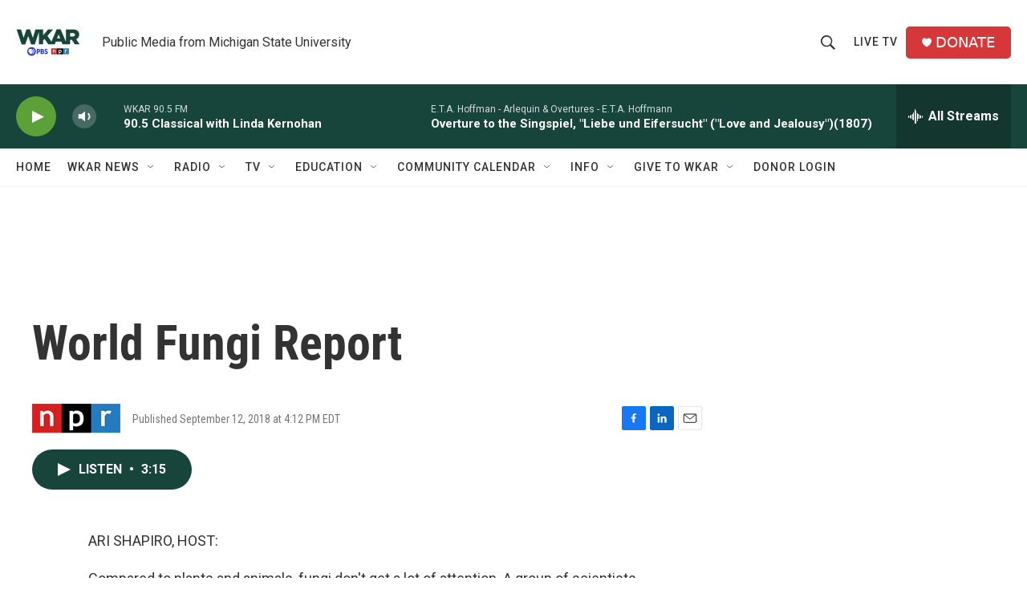

--- FILE ---
content_type: text/html; charset=utf-8
request_url: https://www.google.com/recaptcha/api2/aframe
body_size: 264
content:
<!DOCTYPE HTML><html><head><meta http-equiv="content-type" content="text/html; charset=UTF-8"></head><body><script nonce="fkLWkTe_i1DLHs7MPClnIA">/** Anti-fraud and anti-abuse applications only. See google.com/recaptcha */ try{var clients={'sodar':'https://pagead2.googlesyndication.com/pagead/sodar?'};window.addEventListener("message",function(a){try{if(a.source===window.parent){var b=JSON.parse(a.data);var c=clients[b['id']];if(c){var d=document.createElement('img');d.src=c+b['params']+'&rc='+(localStorage.getItem("rc::a")?sessionStorage.getItem("rc::b"):"");window.document.body.appendChild(d);sessionStorage.setItem("rc::e",parseInt(sessionStorage.getItem("rc::e")||0)+1);localStorage.setItem("rc::h",'1769277697912');}}}catch(b){}});window.parent.postMessage("_grecaptcha_ready", "*");}catch(b){}</script></body></html>